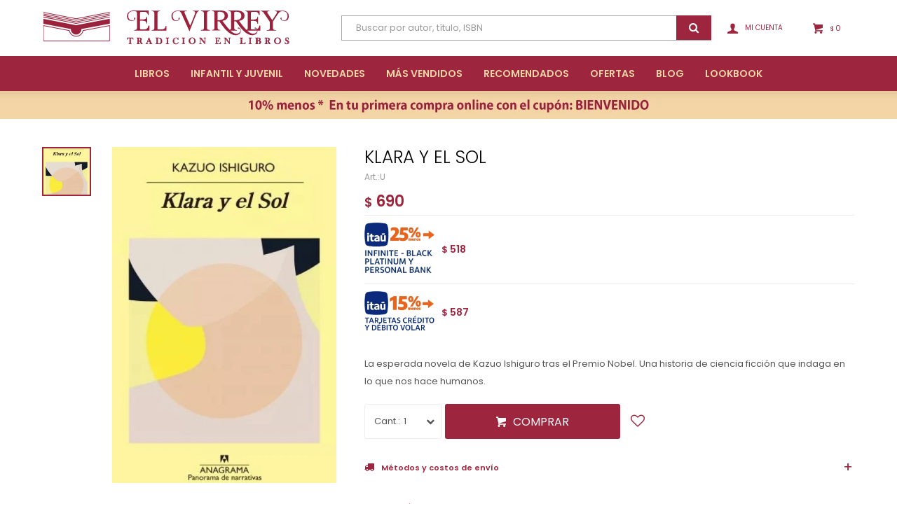

--- FILE ---
content_type: text/html; charset=utf-8
request_url: https://www.libreriaelvirrey.com.uy/catalogo/klara-y-el-sol_9788433980878_9788433980878
body_size: 10630
content:
 <!DOCTYPE html> <html lang="es" class="no-js"> <head itemscope itemtype="http://schema.org/WebSite"> <meta charset="utf-8" /> <script> const GOOGLE_MAPS_CHANNEL_ID = '38'; </script> <link rel='preconnect' href='https://f.fcdn.app' /> <link rel='preconnect' href='https://fonts.googleapis.com' /> <link rel='preconnect' href='https://www.facebook.com' /> <link rel='preconnect' href='https://www.google-analytics.com' /> <link rel="dns-prefetch" href="https://cdnjs.cloudflare.com" /> <title itemprop='name'>KLARA Y EL SOL — El Virrey</title> <meta name="description" content="La esperada novela de Kazuo Ishiguro tras el Premio Nobel. Una historia de ciencia ficción que indaga en lo que nos hace humanos." /> <meta name="keywords" content="" /> <link itemprop="url" rel="canonical" href="https://www.libreriaelvirrey.com.uy/catalogo/klara-y-el-sol_9788433980878_9788433980878" /> <meta property="og:title" content="KLARA Y EL SOL — El Virrey" /><meta property="og:description" content="La esperada novela de Kazuo Ishiguro tras el Premio Nobel. Una historia de ciencia ficción que indaga en lo que nos hace humanos." /><meta property="og:type" content="product" /><meta property="og:image" content="https://f.fcdn.app/imgs/9c5998/www.libreriaelvirrey.com.uy/lviruy/e257/webp/catalogo/9788433980878_9788433980878_1/460x690/klara-y-el-sol-klara-y-el-sol.jpg"/><meta property="og:url" content="https://www.libreriaelvirrey.com.uy/catalogo/klara-y-el-sol_9788433980878_9788433980878" /><meta property="og:site_name" content="El Virrey" /> <meta name='twitter:description' content='La esperada novela de Kazuo Ishiguro tras el Premio Nobel. Una historia de ciencia ficción que indaga en lo que nos hace humanos.' /> <meta name='twitter:image' content='https://f.fcdn.app/imgs/9c5998/www.libreriaelvirrey.com.uy/lviruy/e257/webp/catalogo/9788433980878_9788433980878_1/460x690/klara-y-el-sol-klara-y-el-sol.jpg' /> <meta name='twitter:url' content='https://www.libreriaelvirrey.com.uy/catalogo/klara-y-el-sol_9788433980878_9788433980878' /> <meta name='twitter:card' content='summary' /> <meta name='twitter:title' content='KLARA Y EL SOL — El Virrey' /> <script>document.getElementsByTagName('html')[0].setAttribute('class', 'js ' + ('ontouchstart' in window || navigator.msMaxTouchPoints ? 'is-touch' : 'no-touch'));</script> <script> var FN_TC = { M1 : 39.11, M2 : 1 }; </script> <meta id='viewportMetaTag' name="viewport" content="width=device-width, initial-scale=1.0, maximum-scale=1,user-scalable=no"> <link rel="shortcut icon" href="https://f.fcdn.app/assets/commerce/www.libreriaelvirrey.com.uy/0d18_4b61/public/web/favicon.ico" /> <link rel="apple-itouch-icon" href="https://f.fcdn.app/assets/commerce/www.libreriaelvirrey.com.uy/cf30_7193/public/web/favicon.png" /> <link rel="preconnect" href="https://fonts.googleapis.com"> <link rel="preconnect" href="https://fonts.gstatic.com" crossorigin> <link href="https://fonts.googleapis.com/css2?family=Lora&family=Poppins:wght@300;400;500;600&display=swap" rel="stylesheet"> <link href="https://f.fcdn.app/assets/commerce/www.libreriaelvirrey.com.uy/0000_5152/s.57242629563387467535111925536755.css" rel="stylesheet"/> <script src="https://f.fcdn.app/assets/commerce/www.libreriaelvirrey.com.uy/0000_5152/s.21469362822533834429519115248104.js"></script> <!--[if lt IE 9]> <script type="text/javascript" src="https://cdnjs.cloudflare.com/ajax/libs/html5shiv/3.7.3/html5shiv.js"></script> <![endif]--> <link rel="manifest" href="https://f.fcdn.app/assets/manifest.json" /> </head> <body id='pgCatalogoDetalle' class='headerMenuFullWidth footer1 headerSubMenuFade buscadorSearchField compraSlide compraLeft filtrosFixed fichaMobileFixedActions layout03'> <div id="pre"> <div id="wrapper"> <header id="header" role="banner"> <div class="cnt"> <div id="logo"><a href="/"><img src="https://f.fcdn.app/assets/commerce/www.libreriaelvirrey.com.uy/923d_83f2/public/web/img/logo.svg" alt="El Virrey" /></a></div> <nav id="menu" data-fn="fnMainMenu"> <ul class="lst main"> <li class="it libros"> <a href='https://www.libreriaelvirrey.com.uy/libros' target='_self' class="tit">Libros</a> <div class="subMenu"> <div class="cnt"> <ul> <li class="hdr arte-y-arquitectura"><a target="_self" href="https://www.libreriaelvirrey.com.uy/libros/arte-y-arquitectura" class="tit">Arte y Arquitectura</a> </li> <li class="hdr autoayuda-y-desarrollo-personal"><a target="_self" href="https://www.libreriaelvirrey.com.uy/libros/autoayuda-y-desarrollo-personal" class="tit">Autoayuda y Desarrollo personal</a> </li> <li class="hdr biografias"><a target="_self" href="https://www.libreriaelvirrey.com.uy/libros/biografias" class="tit">Biografías</a> </li> <li class="hdr cine-y-fotografia"><a target="_self" href="https://www.libreriaelvirrey.com.uy/libros/cine-y-fotografia" class="tit">Cine y Fotografía</a> </li> <li class="hdr clasicos"><a target="_self" href="https://www.libreriaelvirrey.com.uy/libros/clasicos" class="tit">Clásicos</a> </li> <li class="hdr libros-comics-y-mangas"><a target="_self" href="https://www.libreriaelvirrey.com.uy/libros-comics-y-mangas" class="tit">Cómics y Mangas</a> </li> <li class="hdr diseno-y-moda"><a target="_self" href="https://www.libreriaelvirrey.com.uy/libros/diseno-y-moda" class="tit">Diseño y Moda</a> </li> <li class="hdr educacion-y-crianza"><a target="_self" href="https://www.libreriaelvirrey.com.uy/libros/educacion-y-crianza" class="tit">Educación y crianza</a> </li> <li class="hdr gastronomia"><a target="_self" href="https://www.libreriaelvirrey.com.uy/libros/gastronomia" class="tit">Gastronomía</a> </li> <li class="hdr genero-y-diversidad"><a target="_self" href="https://www.libreriaelvirrey.com.uy/libros/ensayo/genero-y-diversidad" class="tit">LGBT y Género</a> </li> <li class="hdr libros-en-ingles"><a target="_self" href="https://www.libreriaelvirrey.com.uy/libros/libros-en-ingles" class="tit">Libros en Inglés</a> </li> <li class="hdr marketing"><a target="_self" href="https://www.libreriaelvirrey.com.uy/libros/marketing" class="tit">Marketing</a> </li> <li class="hdr musica"><a target="_self" href="https://www.libreriaelvirrey.com.uy/libros/musica" class="tit">Música</a> </li> <li class="hdr novela"><a target="_self" href="https://www.libreriaelvirrey.com.uy/libros/novela" class="tit">Novelas</a> <ul class="menuDesplegable-ul"> <li><a href="https://www.libreriaelvirrey.com.uy/libros/novela/novela-asiatica" target="_self">Novela asiática</a> </li> <li><a href="https://www.libreriaelvirrey.com.uy/libros/novela/novela-contemporanea" target="_self">Novela contemporánea</a> </li> <li><a href="https://www.libreriaelvirrey.com.uy/libros/novela/novela-de-terror" target="_self">Novela de terror</a> </li> <li><a href="https://www.libreriaelvirrey.com.uy/libros/novela/novela-erotica" target="_self">Novela erótica</a> </li> <li><a href="https://www.libreriaelvirrey.com.uy/libros/novela/novela-fantastica" target="_self">Novela fantástica</a> </li> <li><a href="https://www.libreriaelvirrey.com.uy/libros/novela/novela-historica" target="_self">Novela histórica</a> </li> <li><a href="https://www.libreriaelvirrey.com.uy/libros/novela/novela-latinoamericana" target="_self">Novela latinoamericana</a> </li> <li><a href="https://www.libreriaelvirrey.com.uy/libros/novela/novela-nacional" target="_self">Novela nacional</a> </li> <li><a href="https://www.libreriaelvirrey.com.uy/libros/novela/novela-policial-de-suspenso-y-th" target="_self">Policial, de suspenso y thriller</a> </li> <li><a href="https://www.libreriaelvirrey.com.uy/libros/novela/novela-romantica" target="_self">Novela romántica</a> </li> </ul> </li> <li class="hdr poesia"><a target="_self" href="https://www.libreriaelvirrey.com.uy/libros/poesia" class="tit">Poesía</a> </li> <li class="hdr libros-de-youtubers"><a target="_self" href="https://www.libreriaelvirrey.com.uy/libros/libros-de-youtubers" class="tit">Youtubers</a> </li> </ul> </div> </div> </li> <li class="it infantil-y-juvenil"> <a href='https://www.libreriaelvirrey.com.uy/infantil-y-juvenil' target='_self' class="tit">Infantil y Juvenil</a> <div class="subMenu"> <div class="cnt"> <ul> <li class="hdr libros-infantiles"><a target="_self" href="https://www.libreriaelvirrey.com.uy/infantil-y-juvenil/libros/libros-infantiles" class="tit">Libros Infantiles</a> <ul class="menuDesplegable-ul"> <li><a href="https://www.libreriaelvirrey.com.uy/infantil-y-juvenil/libros/libros-infantiles/libros-hasta-2-anos" target="_self">Libros hasta 2 años</a> </li> <li><a href="https://www.libreriaelvirrey.com.uy/infantil-y-juvenil/libros/libros-infantiles/libros-entre-3-y-5-anos" target="_self">Libros entre 3 y 5 años</a> </li> <li><a href="https://www.libreriaelvirrey.com.uy/infantil-y-juvenil/libros/libros-infantiles/primeros-lectores" target="_self">Primeros lectores</a> </li> <li><a href="https://www.libreriaelvirrey.com.uy/infantil-y-juvenil/libros/libros-infantiles/de-7-a-10-anos" target="_self">De 7 a 10 años</a> </li> <li><a href="https://www.libreriaelvirrey.com.uy/infantil-y-juvenil/libros/libros-infantiles/de-10-a-13-anos" target="_self">De 10 a 13 años</a> </li> </ul> </li> <li class="hdr libros-juveniles"><a target="_self" href="https://www.libreriaelvirrey.com.uy/infantil-y-juvenil/libros/libros-juveniles" class="tit">Libros juveniles</a> </li> </ul> </div> </div> </li> <li class="it novedades"> <a href='https://www.libreriaelvirrey.com.uy/novedades' target='_self' class="tit">Novedades</a> </li> <li class="it "> <a href='https://lviruy.fenicio.com.uy/catalogo?grp=4' target='_self' class="tit">Más Vendidos</a> </li> <li class="it "> <a href='https://lviruy.fenicio.com.uy/catalogo?grp=5' target='_self' class="tit">Recomendados</a> </li> <li class="it ofertas"> <a href='https://www.libreriaelvirrey.com.uy/ofertas' target='_self' class="tit">Ofertas</a> </li> <li class="it "> <a href='https://www.libreriaelvirrey.com.uy/blog' target='_blank' class="tit">Blog</a> </li> <li class="it "> <a href='https://www.libreriaelvirrey.com.uy/lookbooks' target='_self' class="tit">Lookbook</a> </li> </ul> </nav> <div class="toolsItem frmBusqueda" data-version='1'> <button type="button" class="btnItem btnMostrarBuscador"> <span class="ico"></span> <span class="txt"></span> </button> <form action="/catalogo"> <div class="cnt"> <span class="btnCerrar"> <span class="ico"></span> <span class="txt"></span> </span> <label class="lbl"> <b>Buscar productos</b> <input maxlength="48" required="" autocomplete="off" type="search" name="q" placeholder="Buscar productos..." /> </label> <button class="btnBuscar" type="submit"> <span class="ico"></span> <span class="txt"></span> </button> </div> </form> </div> <div class="toolsItem accesoMiCuentaCnt" data-logged="off" data-version='1'> <a href="/mi-cuenta" class="btnItem btnMiCuenta"> <span class="ico"></span> <span class="txt"></span> <span class="usuario"> <span class="nombre"></span> <span class="apellido"></span> </span> </a> <div class="miCuentaMenu"> <ul class="lst"> <li class="it"><a href='/mi-cuenta/mis-datos' class="tit" >Mis datos</a></li> <li class="it"><a href='/mi-cuenta/direcciones' class="tit" >Mis direcciones</a></li> <li class="it"><a href='/mi-cuenta/compras' class="tit" >Mis compras</a></li> <li class="it"><a href='/mi-cuenta/wish-list' class="tit" >Wish List</a></li> <li class="it itSalir"><a href='/salir' class="tit" >Salir</a></li> </ul> </div> </div> <div id="miCompra" data-show="off" data-fn="fnMiCompra" class="toolsItem" data-version="1"> </div> <div id="infoTop"><span class="tel">2606 05 87</span> <span class="info">Lunes a Sábados de 10:00 a 20:00 hs</span></div> <a id="btnMainMenuMobile" href="javascript:mainMenuMobile.show();"><span class="ico">&#59421;</span><span class="txt">Menú</span></a> </div> </header> <!-- end:header --> <div data-id="13" data-area="Top" class="banner"><picture><source media="(min-width: 1280px)" srcset="//f.fcdn.app/imgs/e2dd24/www.libreriaelvirrey.com.uy/lviruy/728c/webp/recursos/19/1920x40/1.jpg" width='1920' height='40' ><source media="(max-width: 1279px) and (min-width: 1024px)" srcset="//f.fcdn.app/imgs/c0011e/www.libreriaelvirrey.com.uy/lviruy/bb32/webp/recursos/89/1280x40/2.jpg" width='1280' height='40' ><source media="(max-width: 640px) AND (orientation: portrait)" srcset="//f.fcdn.app/imgs/1f8ce1/www.libreriaelvirrey.com.uy/lviruy/4b65/webp/recursos/55/640x40/4.jpg" width='640' height='40' ><source media="(max-width: 1023px)" srcset="//f.fcdn.app/imgs/d28865/www.libreriaelvirrey.com.uy/lviruy/0fa1/webp/recursos/90/1024x40/3.jpg" width='1024' height='40' ><img src="//f.fcdn.app/imgs/e2dd24/www.libreriaelvirrey.com.uy/lviruy/728c/webp/recursos/19/1920x40/1.jpg" alt="PRIMERA COMPRA 10% OFF" width='1920' height='40' ></picture></div> <div id="central"> <section id="main" role="main"> <div id="fichaProducto" class="" data-tit="KLARA Y EL SOL" data-totImagenes="1" data-agotado="off"> <div class="cnt"> <div class="imagenProducto"> <div class="zoom"> <a class="img" href="//f.fcdn.app/imgs/5b13e9/www.libreriaelvirrey.com.uy/lviruy/e257/webp/catalogo/9788433980878_9788433980878_1/2000-2000/klara-y-el-sol-klara-y-el-sol.jpg"> <img loading='lazy' src='//f.fcdn.app/imgs/9c5998/www.libreriaelvirrey.com.uy/lviruy/e257/webp/catalogo/9788433980878_9788433980878_1/460x690/klara-y-el-sol-klara-y-el-sol.jpg' alt='KLARA Y EL SOL KLARA Y EL SOL' width='460' height='690' /> </a> </div> <div class="cocardas"></div><div class="imagenesArticulo"> <div class="cnt"> <div class="it"><img loading='lazy' data-src-g="//f.fcdn.app/imgs/458393/www.libreriaelvirrey.com.uy/lviruy/e257/webp/catalogo/9788433980878_9788433980878_1/1920-1200/klara-y-el-sol-klara-y-el-sol.jpg" src='//f.fcdn.app/imgs/9c5998/www.libreriaelvirrey.com.uy/lviruy/e257/webp/catalogo/9788433980878_9788433980878_1/460x690/klara-y-el-sol-klara-y-el-sol.jpg' alt='KLARA Y EL SOL KLARA Y EL SOL' width='460' height='690' /></div> </div> </div> </div> <ul class="lst lstThumbs"> <li class="it"> <a target="_blank" data-standard="//f.fcdn.app/imgs/9c5998/www.libreriaelvirrey.com.uy/lviruy/e257/webp/catalogo/9788433980878_9788433980878_1/460x690/klara-y-el-sol-klara-y-el-sol.jpg" href="//f.fcdn.app/imgs/5b13e9/www.libreriaelvirrey.com.uy/lviruy/e257/webp/catalogo/9788433980878_9788433980878_1/2000-2000/klara-y-el-sol-klara-y-el-sol.jpg"><img loading='lazy' src='//f.fcdn.app/imgs/f327f2/www.libreriaelvirrey.com.uy/lviruy/e257/webp/catalogo/9788433980878_9788433980878_1/460x460/klara-y-el-sol-klara-y-el-sol.jpg' alt='KLARA Y EL SOL KLARA Y EL SOL' width='460' height='460' /></a> </li> </ul> <div id="imgsMobile" data-fn="fnGaleriaProducto"> <div class="imagenesArticulo"> <div class="cnt"> <div class="it"><img loading='lazy' data-src-g="//f.fcdn.app/imgs/458393/www.libreriaelvirrey.com.uy/lviruy/e257/webp/catalogo/9788433980878_9788433980878_1/1920-1200/klara-y-el-sol-klara-y-el-sol.jpg" src='//f.fcdn.app/imgs/9c5998/www.libreriaelvirrey.com.uy/lviruy/e257/webp/catalogo/9788433980878_9788433980878_1/460x690/klara-y-el-sol-klara-y-el-sol.jpg' alt='KLARA Y EL SOL KLARA Y EL SOL' width='460' height='690' /></div> </div> </div> </div> <div class="hdr"> <h1 class="tit">KLARA Y EL SOL</h1> <div class="cod">U</div> </div> <div class="preciosWrapper"> <div class="precios"> <strong class="precio venta"><span class="sim">$</span> <span class="monto">690</span></strong> </div><div class="descuentosMDP"><div class='desc_2'> <span class='img' title='PROMO 25% Itau Vip'><img loading='lazy' src='//f.fcdn.app/imgs/1138ad/www.libreriaelvirrey.com.uy/lviruy/72a0/webp/descuentos/148/0x0/este1.jpg' alt='PROMO 25% Itau Vip' /></span> <span class="precio"><span class="sim">$</span> <span class="monto">518</span></span></div><div class='desc_1'> <span class='img' title='PROMO 15% tarjetas Itaú'><img loading='lazy' src='//f.fcdn.app/imgs/819ffd/www.libreriaelvirrey.com.uy/lviruy/adc0/webp/descuentos/117/0x0/qwe.jpg' alt='PROMO 15% tarjetas Itaú' /></span> <span class="precio"><span class="sim">$</span> <span class="monto">587</span></span></div></div> </div> <div class="desc"> <p>La esperada novela de Kazuo Ishiguro tras el Premio Nobel. Una historia de ciencia ficción que indaga en lo que nos hace humanos.</p> </div> <div style="display: none;" id="_jsonDataFicha_"> {"sku":{"fen":"1:9788433980878:9788433980878:U:1","com":"9788433980878::U"},"producto":{"codigo":"9788433980878","nombre":"KLARA Y EL SOL","categoria":"Libros > Novela > Novela contempor\u00e1nea","marca":"El Virrey"},"variante":{"codigo":"9788433980878","codigoCompleto":"97884339808789788433980878","nombre":"KLARA Y EL SOL","nombreCompleto":"KLARA Y EL SOL","img":{"u":"\/\/f.fcdn.app\/imgs\/43e7a9\/www.libreriaelvirrey.com.uy\/lviruy\/e257\/webp\/catalogo\/9788433980878_9788433980878_1\/1024-1024\/klara-y-el-sol-klara-y-el-sol.jpg"},"url":"https:\/\/www.libreriaelvirrey.com.uy\/catalogo\/klara-y-el-sol_9788433980878_9788433980878","tieneStock":true,"ordenVariante":"999"},"nomPresentacion":"Talle \u00fanico","nombre":"KLARA Y EL SOL","nombreCompleto":"KLARA Y EL SOL","precioMonto":690,"moneda":{"nom":"M1","nro":858,"cod":"UYU","sim":"$"},"sale":false,"outlet":false,"nuevo":false,"carac":[]} </div> <form id="frmComprarArticulo" class="frmComprar" action="/mi-compra?o=agregar" method="post"> <div class="cnt"> <input type="hidden" name="sku" value="1:9788433980878:9788433980878:U:1" /> <div id="mainActions"> <span class="btnWishlist" data-fn="fnEditWishList" data-cod-producto="9788433980878" data-cod-variante="9788433980878"> </span> <select required name="qty" class="custom"> <option>1</option> <option>2</option> <option>3</option> <option>4</option> <option>5</option> <option>6</option> <option>7</option> <option>8</option> <option>9</option> <option>10</option> </select> <button id="btnComprar" type="submit" class="btn btn01">Comprar</button> </div> </div> </form> <div id="infoEnvio" class="blk" data-fn="fnAmpliarInfoEnvio"> <div class="hdr"> <strong class="tit">Métodos y costos de envío</strong> </div> <div class="cnt"> <ul> <li> <strong>PedidosYa Express- Máx 4hs - Montevideo:</strong><br> Costo normal: $ 250. </li> <li> <strong>Envíos en 48hs - Montevideo y Canelones:</strong><br> Envío sin costo en compras mayores a $ 1.000 | Costo normal: $ 190. </li> <li> <strong>UES Interior:</strong><br> Envío sin costo en compras mayores a $ 3.000 | Costo normal: $ 270. </li> </ul> </div> </div> <div id="blkCaracteristicas" class="blk"> <div class="hdr"> <div class="tit">Características</div> </div> <div class="cnt"> <div class="lst lstCaracteristicas"><div class="it" data-codigo="editorial"> <span class="tit">Editorial</span> <span class="val">ANAGRAMA</span></div><div class="it" data-codigo="autor"> <span class="tit">Autor</span> <span class="val">ISHIGURO KAZUO</span></div></div> </div> </div> <!-- <div class="blkCompartir"> <a class="btnFacebook" title="Compartir en Facebook" target="_blank" href="http://www.facebook.com/share.php?u=https://www.libreriaelvirrey.com.uy/catalogo/klara-y-el-sol_9788433980878_9788433980878"><span class="ico">&#59392;</span><span class="txt">Facebook</span></a> <a class="btnTwitter" title="Compartir en Twitter" target="_blank" href="https://twitter.com/intent/tweet?url=https%3A%2F%2Fwww.libreriaelvirrey.com.uy%2Fcatalogo%2Fklara-y-el-sol_9788433980878_9788433980878&text=Me%20gust%C3%B3%20el%20producto%20KLARA%20Y%20EL%20SOL&via=EL__VIRREY"><span class="ico">&#59393;</span><span class="txt">Twitter</span></a> <a class="btnPinterest" title="Compartir en Pinterest" target="_blank" href="http://pinterest.com/pin/create/bookmarklet/?media=http://f.fcdn.app/imgs/e72752/www.libreriaelvirrey.com.uy/lviruy/e257/webp/catalogo/9788433980878_9788433980878_1/460_690/klara-y-el-sol-klara-y-el-sol.jpg&url=https://www.libreriaelvirrey.com.uy/catalogo/klara-y-el-sol_9788433980878_9788433980878&is_video=false&description=KLARA+Y+EL+SOL"><span class="ico">&#59395;</span><span class="txt">Pinterest</span></a> <a class="btnWhatsapp" title="Compartir en Whatsapp" target="_blank" href="whatsapp://send?text=Me+gust%C3%B3+el+producto+https%3A%2F%2Fwww.libreriaelvirrey.com.uy%2Fcatalogo%2Fklara-y-el-sol_9788433980878_9788433980878" data-action="share/whatsapp/share"><span class="ico">&#59398;</span><span class="txt">Whatsapp</span></a> </div> --> </div> <div class="tabs blkDetalle" data-fn="fnCrearTabs"> <div class="it"> <span class="tit">Descripción</span> <div class="cnt"> <div class="text"> <p id="isPasted">Klara es una AA, una Amiga Artificial, especializada en el cuidado de ni&ntilde;os. Pasa sus d&iacute;as en una tienda, esperando a que alguien la adquiera y se la lleve a una casa, un hogar. Mientras espera, contempla el exterior desde el escaparate. Observa a los transe&uacute;ntes, sus actitudes, sus gestos, su modo de caminar, y es testigo de algunos episodios que no acaba de entender, como una extra&ntilde;a pelea entre dos taxistas. Klara es una AA singular, es m&aacute;s observadora y m&aacute;s dada a hacerse preguntas que la mayor&iacute;a de sus cong&eacute;neres. Y, como sus compa&ntilde;eros, necesita del Sol para alimentarse, para cargarse de energ&iacute;a...</p><p>&iquest;Qu&eacute; le espera en el mundo exterior cuando salga de la tienda y se vaya a vivir con una familia? &iquest;Comprende bien los comportamientos, los repentinos cambios de humor, las emociones, los sentimientos de los humanos?</p><p>Esta es la primera novela de Kazuo Ishiguro tras ser galardonado con el Premio Nobel. En ella vuelve a jugar con la ciencia ficci&oacute;n, como ya hizo en&nbsp;Nunca me abandones,&nbsp;y nos regala una deslumbrante par&aacute;bola sobre nuestro mundo, como tambi&eacute;n ofreci&oacute; en&nbsp;El gigante enterrado.&nbsp;Emergen en estas p&aacute;ginas su m&aacute;s que probada potencia fabuladora, la exquisitez de su prosa rebosante de matices y esa capacidad &uacute;nica para explorar la esencia del ser humano y lanzar preguntas turbadoras: &iquest;qu&eacute; es lo que nos define como personas? &iquest;Cu&aacute;l es nuestro papel en el mundo? &iquest;Qu&eacute; es el amor?...</p><p>Narrada por la curiosa e inquisitiva Klara, un ser artificial que se hace preguntas muy humanas, la novela es un deslumbrante tour de force en el que Ishiguro vuelve a emocionarnos y a abordar temas de calado que pocos narradores contempor&aacute;neos osan afrontar.</p> </div> </div> </div> </div> <div class="nav" id="blkProductosRelacionados" data-fn="fnSwiperSlider" data-breakpoints-slides='[2,4,5]' data-breakpoints-spacing='[10,15,20]'> <div class="swiper blkProductos"> <div class="hdr"> <div class="tit">Productos que te pueden interesar</div> </div> <div class="cnt"> <div class='articleList aListProductos ' data-tot='6' data-totAbs='0' data-cargarVariantes='0'><div class='it' data-disp='1' data-codProd='9788466364294' data-codVar='9788466364294' data-im='//f.fcdn.app/assets/nd.png'><div class='cnt'><a class="img" href="https://www.libreriaelvirrey.com.uy/catalogo/requiem-por-una-mujer_9788466364294_9788466364294" title="REQUIEM POR UNA MUJER"> <div class="cocardas"></div> <img loading='lazy' src='//f.fcdn.app/assets/nd.png' alt='REQUIEM POR UNA MUJER REQUIEM POR UNA MUJER' width='460' height='690' /> </a> <div class="info"> <a class="tit" href="https://www.libreriaelvirrey.com.uy/catalogo/requiem-por-una-mujer_9788466364294_9788466364294" title="REQUIEM POR UNA MUJER">REQUIEM POR UNA MUJER</a> <div class="precios"> <strong class="precio venta"><span class="sim">$</span> <span class="monto">690</span></strong> </div> <div class="descuentosMDP"><div class='desc_2'> <span class='img' title='PROMO 25% Itau Vip'><img loading='lazy' src='//f.fcdn.app/imgs/1138ad/www.libreriaelvirrey.com.uy/lviruy/72a0/webp/descuentos/148/0x0/este1.jpg' alt='PROMO 25% Itau Vip' /></span> <span class="precio"><span class="sim">$</span> <span class="monto">518</span></span></div><div class='desc_1'> <span class='img' title='PROMO 15% tarjetas Itaú'><img loading='lazy' src='//f.fcdn.app/imgs/819ffd/www.libreriaelvirrey.com.uy/lviruy/adc0/webp/descuentos/117/0x0/qwe.jpg' alt='PROMO 15% tarjetas Itaú' /></span> <span class="precio"><span class="sim">$</span> <span class="monto">587</span></span></div></div> <!--<button class="btn btn01 btnComprar" onclick="miCompra.agregarArticulo('1:9788466364294:9788466364294:U:1',1)" data-sku="1:9788466364294:9788466364294:U:1"><span></span></button>--> <div class="variantes"></div> <!--<div class="marca">El Virrey</div>--> <!--<div class="desc">REQUIEM POR UNA MUJER</div>--> </div><input type="hidden" class="json" style="display:none" value="{&quot;sku&quot;:{&quot;fen&quot;:&quot;1:9788466364294:9788466364294:U:1&quot;,&quot;com&quot;:&quot;9788466364294::U&quot;},&quot;producto&quot;:{&quot;codigo&quot;:&quot;9788466364294&quot;,&quot;nombre&quot;:&quot;REQUIEM POR UNA MUJER&quot;,&quot;categoria&quot;:&quot;Libros &gt; Novela &gt; Novela contempor\u00e1nea&quot;,&quot;marca&quot;:&quot;El Virrey&quot;},&quot;variante&quot;:{&quot;codigo&quot;:&quot;9788466364294&quot;,&quot;codigoCompleto&quot;:&quot;97884663642949788466364294&quot;,&quot;nombre&quot;:&quot;REQUIEM POR UNA MUJER&quot;,&quot;nombreCompleto&quot;:&quot;REQUIEM POR UNA MUJER&quot;,&quot;img&quot;:{&quot;u&quot;:&quot;\/\/f.fcdn.app\/assets\/nd.png&quot;},&quot;url&quot;:&quot;https:\/\/www.libreriaelvirrey.com.uy\/catalogo\/requiem-por-una-mujer_9788466364294_9788466364294&quot;,&quot;tieneStock&quot;:false,&quot;ordenVariante&quot;:&quot;999&quot;},&quot;nomPresentacion&quot;:&quot;Talle \u00fanico&quot;,&quot;nombre&quot;:&quot;REQUIEM POR UNA MUJER&quot;,&quot;nombreCompleto&quot;:&quot;REQUIEM POR UNA MUJER&quot;,&quot;precioMonto&quot;:690,&quot;moneda&quot;:{&quot;nom&quot;:&quot;M1&quot;,&quot;nro&quot;:858,&quot;cod&quot;:&quot;UYU&quot;,&quot;sim&quot;:&quot;$&quot;},&quot;sale&quot;:false,&quot;outlet&quot;:false,&quot;nuevo&quot;:false}" /></div></div><div class='it' data-disp='1' data-codProd='9788466355445' data-codVar='9788466355445' data-im='//f.fcdn.app/assets/nd.png'><div class='cnt'><a class="img" href="https://www.libreriaelvirrey.com.uy/catalogo/tiempos-recios_9788466355445_9788466355445" title="TIEMPOS RECIOS"> <div class="cocardas"></div> <img loading='lazy' src='//f.fcdn.app/assets/nd.png' alt='TIEMPOS RECIOS TIEMPOS RECIOS' width='460' height='690' /> </a> <div class="info"> <a class="tit" href="https://www.libreriaelvirrey.com.uy/catalogo/tiempos-recios_9788466355445_9788466355445" title="TIEMPOS RECIOS">TIEMPOS RECIOS</a> <div class="precios"> <strong class="precio venta"><span class="sim">$</span> <span class="monto">690</span></strong> </div> <div class="descuentosMDP"><div class='desc_2'> <span class='img' title='PROMO 25% Itau Vip'><img loading='lazy' src='//f.fcdn.app/imgs/1138ad/www.libreriaelvirrey.com.uy/lviruy/72a0/webp/descuentos/148/0x0/este1.jpg' alt='PROMO 25% Itau Vip' /></span> <span class="precio"><span class="sim">$</span> <span class="monto">518</span></span></div><div class='desc_1'> <span class='img' title='PROMO 15% tarjetas Itaú'><img loading='lazy' src='//f.fcdn.app/imgs/819ffd/www.libreriaelvirrey.com.uy/lviruy/adc0/webp/descuentos/117/0x0/qwe.jpg' alt='PROMO 15% tarjetas Itaú' /></span> <span class="precio"><span class="sim">$</span> <span class="monto">587</span></span></div></div> <!--<button class="btn btn01 btnComprar" onclick="miCompra.agregarArticulo('1:9788466355445:9788466355445:U:1',1)" data-sku="1:9788466355445:9788466355445:U:1"><span></span></button>--> <div class="variantes"></div> <!--<div class="marca">El Virrey</div>--> <!--<div class="desc">TIEMPOS RECIOS</div>--> </div><input type="hidden" class="json" style="display:none" value="{&quot;sku&quot;:{&quot;fen&quot;:&quot;1:9788466355445:9788466355445:U:1&quot;,&quot;com&quot;:&quot;9788466355445::U&quot;},&quot;producto&quot;:{&quot;codigo&quot;:&quot;9788466355445&quot;,&quot;nombre&quot;:&quot;TIEMPOS RECIOS&quot;,&quot;categoria&quot;:&quot;Libros &gt; Novela &gt; Novela contempor\u00e1nea&quot;,&quot;marca&quot;:&quot;El Virrey&quot;},&quot;variante&quot;:{&quot;codigo&quot;:&quot;9788466355445&quot;,&quot;codigoCompleto&quot;:&quot;97884663554459788466355445&quot;,&quot;nombre&quot;:&quot;TIEMPOS RECIOS&quot;,&quot;nombreCompleto&quot;:&quot;TIEMPOS RECIOS&quot;,&quot;img&quot;:{&quot;u&quot;:&quot;\/\/f.fcdn.app\/assets\/nd.png&quot;},&quot;url&quot;:&quot;https:\/\/www.libreriaelvirrey.com.uy\/catalogo\/tiempos-recios_9788466355445_9788466355445&quot;,&quot;tieneStock&quot;:false,&quot;ordenVariante&quot;:&quot;999&quot;},&quot;nomPresentacion&quot;:&quot;Talle \u00fanico&quot;,&quot;nombre&quot;:&quot;TIEMPOS RECIOS&quot;,&quot;nombreCompleto&quot;:&quot;TIEMPOS RECIOS&quot;,&quot;precioMonto&quot;:690,&quot;moneda&quot;:{&quot;nom&quot;:&quot;M1&quot;,&quot;nro&quot;:858,&quot;cod&quot;:&quot;UYU&quot;,&quot;sim&quot;:&quot;$&quot;},&quot;sale&quot;:false,&quot;outlet&quot;:false,&quot;nuevo&quot;:false}" /></div></div><div class='it' data-disp='1' data-codProd='9788433926463' data-codVar='9788433926463' data-im='//f.fcdn.app/assets/nd.png'><div class='cnt'><a class="img" href="https://www.libreriaelvirrey.com.uy/catalogo/el-reino_9788433926463_9788433926463" title="EL REINO"> <div class="cocardas"></div> <img loading='lazy' src='//f.fcdn.app/imgs/0f6bf1/www.libreriaelvirrey.com.uy/lviruy/c5a8/webp/catalogo/9788433926463_9788433926463_1/460x690/el-reino-el-reino.jpg' alt='EL REINO EL REINO' width='460' height='690' /> </a> <div class="info"> <a class="tit" href="https://www.libreriaelvirrey.com.uy/catalogo/el-reino_9788433926463_9788433926463" title="EL REINO">EL REINO</a> <div class="precios"> <strong class="precio venta"><span class="sim">$</span> <span class="monto">690</span></strong> </div> <div class="descuentosMDP"><div class='desc_2'> <span class='img' title='PROMO 25% Itau Vip'><img loading='lazy' src='//f.fcdn.app/imgs/1138ad/www.libreriaelvirrey.com.uy/lviruy/72a0/webp/descuentos/148/0x0/este1.jpg' alt='PROMO 25% Itau Vip' /></span> <span class="precio"><span class="sim">$</span> <span class="monto">518</span></span></div><div class='desc_1'> <span class='img' title='PROMO 15% tarjetas Itaú'><img loading='lazy' src='//f.fcdn.app/imgs/819ffd/www.libreriaelvirrey.com.uy/lviruy/adc0/webp/descuentos/117/0x0/qwe.jpg' alt='PROMO 15% tarjetas Itaú' /></span> <span class="precio"><span class="sim">$</span> <span class="monto">587</span></span></div></div> <!--<button class="btn btn01 btnComprar" onclick="miCompra.agregarArticulo('1:9788433926463:9788433926463:U:1',1)" data-sku="1:9788433926463:9788433926463:U:1"><span></span></button>--> <div class="variantes"></div> <!--<div class="marca">El Virrey</div>--> <!--<div class="desc">REINO, EL</div>--> </div><input type="hidden" class="json" style="display:none" value="{&quot;sku&quot;:{&quot;fen&quot;:&quot;1:9788433926463:9788433926463:U:1&quot;,&quot;com&quot;:&quot;9788433926463::U&quot;},&quot;producto&quot;:{&quot;codigo&quot;:&quot;9788433926463&quot;,&quot;nombre&quot;:&quot;EL REINO&quot;,&quot;categoria&quot;:&quot;Libros &gt; Novela &gt; Novela contempor\u00e1nea&quot;,&quot;marca&quot;:&quot;El Virrey&quot;},&quot;variante&quot;:{&quot;codigo&quot;:&quot;9788433926463&quot;,&quot;codigoCompleto&quot;:&quot;97884339264639788433926463&quot;,&quot;nombre&quot;:&quot;EL REINO&quot;,&quot;nombreCompleto&quot;:&quot;EL REINO&quot;,&quot;img&quot;:{&quot;u&quot;:&quot;\/\/f.fcdn.app\/imgs\/0be553\/www.libreriaelvirrey.com.uy\/lviruy\/c5a8\/webp\/catalogo\/9788433926463_9788433926463_1\/1024-1024\/el-reino-el-reino.jpg&quot;},&quot;url&quot;:&quot;https:\/\/www.libreriaelvirrey.com.uy\/catalogo\/el-reino_9788433926463_9788433926463&quot;,&quot;tieneStock&quot;:false,&quot;ordenVariante&quot;:&quot;999&quot;},&quot;nomPresentacion&quot;:&quot;Talle \u00fanico&quot;,&quot;nombre&quot;:&quot;EL REINO&quot;,&quot;nombreCompleto&quot;:&quot;EL REINO&quot;,&quot;precioMonto&quot;:690,&quot;moneda&quot;:{&quot;nom&quot;:&quot;M1&quot;,&quot;nro&quot;:858,&quot;cod&quot;:&quot;UYU&quot;,&quot;sim&quot;:&quot;$&quot;},&quot;sale&quot;:false,&quot;outlet&quot;:false,&quot;nuevo&quot;:false}" /></div></div><div class='it' data-disp='1' data-codProd='9789875809055' data-codVar='9789875809055' data-im='//f.fcdn.app/assets/nd.png'><div class='cnt'><a class="img" href="https://www.libreriaelvirrey.com.uy/catalogo/la-vida-interior-de-martin-frost_9789875809055_9789875809055" title="LA VIDA INTERIOR DE MARTIN FROST"> <div class="cocardas"></div> <img loading='lazy' src='//f.fcdn.app/imgs/9558d6/www.libreriaelvirrey.com.uy/lviruy/2c34/webp/catalogo/9789875809055_9789875809055_1/460x690/la-vida-interior-de-martin-frost-la-vida-interior-de-martin-frost.jpg' alt='LA VIDA INTERIOR DE MARTIN FROST LA VIDA INTERIOR DE MARTIN FROST' width='460' height='690' /> </a> <div class="info"> <a class="tit" href="https://www.libreriaelvirrey.com.uy/catalogo/la-vida-interior-de-martin-frost_9789875809055_9789875809055" title="LA VIDA INTERIOR DE MARTIN FROST">LA VIDA INTERIOR DE MARTIN FROST</a> <div class="precios"> <strong class="precio venta"><span class="sim">$</span> <span class="monto">720</span></strong> </div> <div class="descuentosMDP"><div class='desc_2'> <span class='img' title='PROMO 25% Itau Vip'><img loading='lazy' src='//f.fcdn.app/imgs/1138ad/www.libreriaelvirrey.com.uy/lviruy/72a0/webp/descuentos/148/0x0/este1.jpg' alt='PROMO 25% Itau Vip' /></span> <span class="precio"><span class="sim">$</span> <span class="monto">540</span></span></div><div class='desc_1'> <span class='img' title='PROMO 15% tarjetas Itaú'><img loading='lazy' src='//f.fcdn.app/imgs/819ffd/www.libreriaelvirrey.com.uy/lviruy/adc0/webp/descuentos/117/0x0/qwe.jpg' alt='PROMO 15% tarjetas Itaú' /></span> <span class="precio"><span class="sim">$</span> <span class="monto">612</span></span></div></div> <!--<button class="btn btn01 btnComprar" onclick="miCompra.agregarArticulo('1:9789875809055:9789875809055:U:1',1)" data-sku="1:9789875809055:9789875809055:U:1"><span></span></button>--> <div class="variantes"></div> <!--<div class="marca">El Virrey</div>--> <!--<div class="desc"></div>--> </div><input type="hidden" class="json" style="display:none" value="{&quot;sku&quot;:{&quot;fen&quot;:&quot;1:9789875809055:9789875809055:U:1&quot;,&quot;com&quot;:&quot;9789875809055::U&quot;},&quot;producto&quot;:{&quot;codigo&quot;:&quot;9789875809055&quot;,&quot;nombre&quot;:&quot;LA VIDA INTERIOR DE MARTIN FROST&quot;,&quot;categoria&quot;:&quot;Libros &gt; Novela &gt; Novela contempor\u00e1nea&quot;,&quot;marca&quot;:&quot;El Virrey&quot;},&quot;variante&quot;:{&quot;codigo&quot;:&quot;9789875809055&quot;,&quot;codigoCompleto&quot;:&quot;97898758090559789875809055&quot;,&quot;nombre&quot;:&quot;LA VIDA INTERIOR DE MARTIN FROST&quot;,&quot;nombreCompleto&quot;:&quot;LA VIDA INTERIOR DE MARTIN FROST&quot;,&quot;img&quot;:{&quot;u&quot;:&quot;\/\/f.fcdn.app\/imgs\/38bf2c\/www.libreriaelvirrey.com.uy\/lviruy\/2c34\/webp\/catalogo\/9789875809055_9789875809055_1\/1024-1024\/la-vida-interior-de-martin-frost-la-vida-interior-de-martin-frost.jpg&quot;},&quot;url&quot;:&quot;https:\/\/www.libreriaelvirrey.com.uy\/catalogo\/la-vida-interior-de-martin-frost_9789875809055_9789875809055&quot;,&quot;tieneStock&quot;:false,&quot;ordenVariante&quot;:&quot;999&quot;},&quot;nomPresentacion&quot;:&quot;Talle \u00fanico&quot;,&quot;nombre&quot;:&quot;LA VIDA INTERIOR DE MARTIN FROST&quot;,&quot;nombreCompleto&quot;:&quot;LA VIDA INTERIOR DE MARTIN FROST&quot;,&quot;precioMonto&quot;:720,&quot;moneda&quot;:{&quot;nom&quot;:&quot;M1&quot;,&quot;nro&quot;:858,&quot;cod&quot;:&quot;UYU&quot;,&quot;sim&quot;:&quot;$&quot;},&quot;sale&quot;:false,&quot;outlet&quot;:false,&quot;nuevo&quot;:false}" /></div></div><div class='it' data-disp='1' data-codProd='9789876707725' data-codVar='9789876707725' data-im='//f.fcdn.app/assets/nd.png'><div class='cnt'><a class="img" href="https://www.libreriaelvirrey.com.uy/catalogo/la-muerte-del-comendador-1_9789876707725_9789876707725" title="LA MUERTE DEL COMENDADOR (1)"> <div class="cocardas"></div> <img loading='lazy' src='//f.fcdn.app/imgs/b952cc/www.libreriaelvirrey.com.uy/lviruy/33fa/webp/catalogo/9789876707725_9789876707725_1/460x690/la-muerte-del-comendador-1-la-muerte-del-comendador-1.jpg' alt='LA MUERTE DEL COMENDADOR (1) LA MUERTE DEL COMENDADOR (1)' width='460' height='690' /> </a> <div class="info"> <a class="tit" href="https://www.libreriaelvirrey.com.uy/catalogo/la-muerte-del-comendador-1_9789876707725_9789876707725" title="LA MUERTE DEL COMENDADOR (1)">LA MUERTE DEL COMENDADOR (1)</a> <div class="precios"> <strong class="precio venta"><span class="sim">$</span> <span class="monto">720</span></strong> </div> <div class="descuentosMDP"><div class='desc_2'> <span class='img' title='PROMO 25% Itau Vip'><img loading='lazy' src='//f.fcdn.app/imgs/1138ad/www.libreriaelvirrey.com.uy/lviruy/72a0/webp/descuentos/148/0x0/este1.jpg' alt='PROMO 25% Itau Vip' /></span> <span class="precio"><span class="sim">$</span> <span class="monto">540</span></span></div><div class='desc_1'> <span class='img' title='PROMO 15% tarjetas Itaú'><img loading='lazy' src='//f.fcdn.app/imgs/819ffd/www.libreriaelvirrey.com.uy/lviruy/adc0/webp/descuentos/117/0x0/qwe.jpg' alt='PROMO 15% tarjetas Itaú' /></span> <span class="precio"><span class="sim">$</span> <span class="monto">612</span></span></div></div> <!--<button class="btn btn01 btnComprar" onclick="miCompra.agregarArticulo('1:9789876707725:9789876707725:U:1',1)" data-sku="1:9789876707725:9789876707725:U:1"><span></span></button>--> <div class="variantes"></div> <!--<div class="marca">El Virrey</div>--> <!--<div class="desc">Únicamente en soledad, cuando el futuro es incierto, empieza el verdadero viaje. La esperada y adictiva nueva novela de Haruki Murakami.</div>--> </div><input type="hidden" class="json" style="display:none" value="{&quot;sku&quot;:{&quot;fen&quot;:&quot;1:9789876707725:9789876707725:U:1&quot;,&quot;com&quot;:&quot;9789876707725::U&quot;},&quot;producto&quot;:{&quot;codigo&quot;:&quot;9789876707725&quot;,&quot;nombre&quot;:&quot;LA MUERTE DEL COMENDADOR (1)&quot;,&quot;categoria&quot;:&quot;Libros &gt; Novela &gt; Novela contempor\u00e1nea&quot;,&quot;marca&quot;:&quot;El Virrey&quot;},&quot;variante&quot;:{&quot;codigo&quot;:&quot;9789876707725&quot;,&quot;codigoCompleto&quot;:&quot;97898767077259789876707725&quot;,&quot;nombre&quot;:&quot;LA MUERTE DEL COMENDADOR (1)&quot;,&quot;nombreCompleto&quot;:&quot;LA MUERTE DEL COMENDADOR (1)&quot;,&quot;img&quot;:{&quot;u&quot;:&quot;\/\/f.fcdn.app\/imgs\/890edf\/www.libreriaelvirrey.com.uy\/lviruy\/33fa\/webp\/catalogo\/9789876707725_9789876707725_1\/1024-1024\/la-muerte-del-comendador-1-la-muerte-del-comendador-1.jpg&quot;},&quot;url&quot;:&quot;https:\/\/www.libreriaelvirrey.com.uy\/catalogo\/la-muerte-del-comendador-1_9789876707725_9789876707725&quot;,&quot;tieneStock&quot;:false,&quot;ordenVariante&quot;:&quot;999&quot;},&quot;nomPresentacion&quot;:&quot;Talle \u00fanico&quot;,&quot;nombre&quot;:&quot;LA MUERTE DEL COMENDADOR (1)&quot;,&quot;nombreCompleto&quot;:&quot;LA MUERTE DEL COMENDADOR (1)&quot;,&quot;precioMonto&quot;:720,&quot;moneda&quot;:{&quot;nom&quot;:&quot;M1&quot;,&quot;nro&quot;:858,&quot;cod&quot;:&quot;UYU&quot;,&quot;sim&quot;:&quot;$&quot;},&quot;sale&quot;:false,&quot;outlet&quot;:false,&quot;nuevo&quot;:false}" /></div></div><div class='it' data-disp='1' data-codProd='9789915981086' data-codVar='9789915981086' data-im='//f.fcdn.app/assets/nd.png'><div class='cnt'><a class="img" href="https://www.libreriaelvirrey.com.uy/catalogo/mis-dias-en-el-cafe-torunka_9789915981086_9789915981086" title="MIS DIAS EN EL CAFE TORUNKA"> <div class="cocardas"></div> <img loading='lazy' src='//f.fcdn.app/imgs/2efbbf/www.libreriaelvirrey.com.uy/lviruy/011f/webp/catalogo/9789915981086_9789915981086_1/460x690/mis-dias-en-el-cafe-torunka-mis-dias-en-el-cafe-torunka.jpg' alt='MIS DIAS EN EL CAFE TORUNKA MIS DIAS EN EL CAFE TORUNKA' width='460' height='690' /> </a> <div class="info"> <a class="tit" href="https://www.libreriaelvirrey.com.uy/catalogo/mis-dias-en-el-cafe-torunka_9789915981086_9789915981086" title="MIS DIAS EN EL CAFE TORUNKA">MIS DIAS EN EL CAFE TORUNKA</a> <div class="precios"> <strong class="precio venta"><span class="sim">$</span> <span class="monto">750</span></strong> </div> <div class="descuentosMDP"><div class='desc_2'> <span class='img' title='PROMO 25% Itau Vip'><img loading='lazy' src='//f.fcdn.app/imgs/1138ad/www.libreriaelvirrey.com.uy/lviruy/72a0/webp/descuentos/148/0x0/este1.jpg' alt='PROMO 25% Itau Vip' /></span> <span class="precio"><span class="sim">$</span> <span class="monto">563</span></span></div><div class='desc_1'> <span class='img' title='PROMO 15% tarjetas Itaú'><img loading='lazy' src='//f.fcdn.app/imgs/819ffd/www.libreriaelvirrey.com.uy/lviruy/adc0/webp/descuentos/117/0x0/qwe.jpg' alt='PROMO 15% tarjetas Itaú' /></span> <span class="precio"><span class="sim">$</span> <span class="monto">638</span></span></div></div> <!--<button class="btn btn01 btnComprar" onclick="miCompra.agregarArticulo('1:9789915981086:9789915981086:U:1',1)" data-sku="1:9789915981086:9789915981086:U:1"><span></span></button>--> <div class="variantes"></div> <!--<div class="marca">El Virrey</div>--> <!--<div class="desc">Del autor best seller internacional de Mis días en la librería Morisaki, llega una historia tan encantadora como emotiva ambientada en una bonita cafetería de Tokio en la que los clientes forjan vínculos inesperados y viven los milagros de la vida.</div>--> </div><input type="hidden" class="json" style="display:none" value="{&quot;sku&quot;:{&quot;fen&quot;:&quot;1:9789915981086:9789915981086:U:1&quot;,&quot;com&quot;:&quot;9789915981086::U&quot;},&quot;producto&quot;:{&quot;codigo&quot;:&quot;9789915981086&quot;,&quot;nombre&quot;:&quot;MIS DIAS EN EL CAFE TORUNKA&quot;,&quot;categoria&quot;:&quot;Libros &gt; Novela &gt; Novela contempor\u00e1nea&quot;,&quot;marca&quot;:&quot;El Virrey&quot;},&quot;variante&quot;:{&quot;codigo&quot;:&quot;9789915981086&quot;,&quot;codigoCompleto&quot;:&quot;97899159810869789915981086&quot;,&quot;nombre&quot;:&quot;MIS DIAS EN EL CAFE TORUNKA&quot;,&quot;nombreCompleto&quot;:&quot;MIS DIAS EN EL CAFE TORUNKA&quot;,&quot;img&quot;:{&quot;u&quot;:&quot;\/\/f.fcdn.app\/imgs\/b2f9a6\/www.libreriaelvirrey.com.uy\/lviruy\/011f\/webp\/catalogo\/9789915981086_9789915981086_1\/1024-1024\/mis-dias-en-el-cafe-torunka-mis-dias-en-el-cafe-torunka.jpg&quot;},&quot;url&quot;:&quot;https:\/\/www.libreriaelvirrey.com.uy\/catalogo\/mis-dias-en-el-cafe-torunka_9789915981086_9789915981086&quot;,&quot;tieneStock&quot;:false,&quot;ordenVariante&quot;:&quot;999&quot;},&quot;nomPresentacion&quot;:&quot;Talle \u00fanico&quot;,&quot;nombre&quot;:&quot;MIS DIAS EN EL CAFE TORUNKA&quot;,&quot;nombreCompleto&quot;:&quot;MIS DIAS EN EL CAFE TORUNKA&quot;,&quot;precioMonto&quot;:750,&quot;moneda&quot;:{&quot;nom&quot;:&quot;M1&quot;,&quot;nro&quot;:858,&quot;cod&quot;:&quot;UYU&quot;,&quot;sim&quot;:&quot;$&quot;},&quot;sale&quot;:false,&quot;outlet&quot;:false,&quot;nuevo&quot;:false}" /></div></div></div> </div> </div> </div> </div> <div style="display:none;" itemscope itemtype="http://schema.org/Product"> <span itemprop="brand">El Virrey</span> <span itemprop="name">KLARA Y EL SOL</span> <img itemprop="image" src="//f.fcdn.app/imgs/458393/www.libreriaelvirrey.com.uy/lviruy/e257/webp/catalogo/9788433980878_9788433980878_1/1920-1200/klara-y-el-sol-klara-y-el-sol.jpg" alt="KLARA Y EL SOL " /> <span itemprop="description">La esperada novela de Kazuo Ishiguro tras el Premio Nobel. Una historia de ciencia ficción que indaga en lo que nos hace humanos.</span> <span itemprop="sku">97884339808789788433980878</span> <link itemprop="itemCondition" href="http://schema.org/NewCondition"/> <span itemprop="offers" itemscope itemtype="http://schema.org/Offer"> <meta itemprop="priceCurrency" content="UYU"/> <meta itemprop="price" content="690"> <meta itemprop="priceValidUntil" content=""> <link itemprop="itemCondition" href="http://schema.org/NewCondition"/> <link itemprop="availability" href="http://schema.org/InStock"/> <span itemprop="url">https://www.libreriaelvirrey.com.uy/catalogo/klara-y-el-sol_9788433980878_9788433980878</span> </span> </div> </section> <!-- end:main --> </div> <!-- end:central --> <footer id="footer"> <div class="cnt"> <!----> <div id="historialArtVistos" data-show="off"> </div> <div data-id="11" data-area="Footer" class="banner"><picture><source media="(min-width: 1280px)" srcset="//f.fcdn.app/imgs/d684aa/www.libreriaelvirrey.com.uy/lviruy/5744/webp/recursos/18/1920x50/1920.jpg" width='1920' height='50' ><source media="(max-width: 1279px) and (min-width: 1024px)" srcset="//f.fcdn.app/imgs/12c6d7/www.libreriaelvirrey.com.uy/lviruy/36d1/webp/recursos/23/1280x50/2.jpg" width='1280' height='50' ><source media="(max-width: 640px) AND (orientation: portrait)" srcset="//f.fcdn.app/imgs/d361e0/www.libreriaelvirrey.com.uy/lviruy/e025/webp/recursos/25/640x50/5.jpg" width='640' height='50' ><source media="(max-width: 1023px)" srcset="//f.fcdn.app/imgs/4852d0/www.libreriaelvirrey.com.uy/lviruy/5f89/webp/recursos/24/1024x50/3.jpg" width='1024' height='50' ><img src="//f.fcdn.app/imgs/d684aa/www.libreriaelvirrey.com.uy/lviruy/5744/webp/recursos/18/1920x50/1920.jpg" alt="Envios" width='1920' height='50' ></picture></div><div class="ftrContent"> <div class="datosContacto"> <address> <span class="telefono">2606 05 87</span> <span class="direccion">Av. Alfredo Arocena 1680, Montevideo</span> <span class="email">carrasco@libreriaelvirrey.com.uy</span> <span class="horario">Lunes a Sábados de 10:00 a 20:00 hs</span> </address> </div> <div class="blk blkSeo"> <div class="hdr"> <div class="tit">Menú SEO</div> </div> <div class="cnt"> <ul class="lst"> <li class="it "><a target="_self" class="tit" href="https://www.libreriaelvirrey.com.uy/nosotros">Nosotros</a></li> </ul> </div> </div> <div class="blk blkEmpresa"> <div class="hdr"> <div class="tit">Empresa</div> </div> <div class="cnt"> <ul class="lst"> <li class="it "><a target="_self" class="tit" href="https://www.libreriaelvirrey.com.uy/nosotros">Nosotros</a></li> <li class="it "><a target="_self" class="tit" href="https://www.libreriaelvirrey.com.uy/contacto">Contacto</a></li> <li class="it "><a target="_self" class="tit" href="https://www.libreriaelvirrey.com.uy/trabaja-con-nosotros">Trabaje con nosotros</a></li> <li class="it "><a target="_self" class="tit" href="https://www.libreriaelvirrey.com.uy/tiendas">Sucursales </a></li> </ul> </div> </div> <div class="blk blkCompra"> <div class="hdr"> <div class="tit">Compra</div> </div> <div class="cnt"> <ul class="lst"> <li class="it "><a target="_self" class="tit" href="https://www.libreriaelvirrey.com.uy/como-comprar">Cómo comprar</a></li> <li class="it "><a target="_self" class="tit" href="https://www.libreriaelvirrey.com.uy/envios-y-devoluciones">Envíos y devoluciones</a></li> <li class="it "><a target="_self" class="tit" href="https://www.libreriaelvirrey.com.uy/preguntas-frecuentes">Preguntas frecuentes</a></li> </ul> </div> </div> <div class="blk blkCuenta"> <div class="hdr"> <div class="tit">Mi Cuenta</div> </div> <div class="cnt"> <ul class="lst"> <li class="it "><a target="_self" class="tit" href="https://www.libreriaelvirrey.com.uy/mi-cuenta">Mi cuenta</a></li> <li class="it "><a target="_self" class="tit" href="https://www.libreriaelvirrey.com.uy/mi-cuenta/compras">Mis compras</a></li> <li class="it "><a target="_self" class="tit" href="https://www.libreriaelvirrey.com.uy/mi-cuenta/direcciones">Mis direcciones</a></li> <li class="it "><a target="_self" class="tit" href="https://www.libreriaelvirrey.com.uy/mi-cuenta/wish-list">Wish List</a></li> </ul> </div> </div> <div class="blk blkNewsletter"> <div class="hdr"> <div class="tit">Newsletter</div> </div> <div class="cnt"> <p>¡Suscribite y recibí todas nuestras novedades!</p> <form class="frmNewsletter" action="/ajax?service=registro-newsletter"> <div class="fld-grp"> <div class="fld fldNombre"> <label class="lbl"><b>Nombre</b><input type="text" name="nombre" placeholder="Ingresa tu nombre" /></label> </div> <div class="fld fldApellido"> <label class="lbl"><b>Apellido</b><input type="text" name="apellido" placeholder="Ingresa tu apellido" /></label> </div> <div class="fld fldEmail"> <label class="lbl"><b>E-mail</b><input type="email" name="email" required placeholder="Ingresa tu e-mail" /></label> </div> </div> <div class="actions"> <button type="submit" class="btn btnSuscribirme"><span>Suscribirme</span></button> </div> </form> <ul class="lst lstRedesSociales"> <li class="it facebook"><a href="https://www.facebook.com/libreriaelvirreyuy/" target="_blank" rel="external"><span class="ico">&#59392;</span><span class="txt">Facebook</span></a></li> <li class="it twitter"><a href="https://twitter.com/EL__VIRREY" target="_blank" rel="external"><span class="ico">&#59393;</span><span class="txt">Twitter</span></a></li> <li class="it youtube"><a href="https://www.youtube.com/user/LibreriaElVirrey" target="_blank" rel="external"><span class="ico">&#59394;</span><span class="txt">Youtube</span></span></a></li> <li class="it instagram"><a href="https://www.instagram.com/libreriaelvirreyuy/" target="_blank" rel="external"><span class="ico">&#59396;</span><span class="txt">Instagram</span></a></li> </ul> </div> </div> <div class="sellos"> <div class="blk blkMediosDePago"> <div class="hdr"> <div class="tit">Compr? online con:</div> </div> <div class='cnt'> <ul class='lst lstMediosDePago'> <li class='it visa'><img src="https://f.fcdn.app/logos/c/visa.svg" alt="visa" height="20" /></li> <li class='it master'><img src="https://f.fcdn.app/logos/c/master.svg" alt="master" height="20" /></li> <li class='it oca'><img src="https://f.fcdn.app/logos/c/oca.svg" alt="oca" height="20" /></li> <li class='it cabal'><img src="https://f.fcdn.app/logos/c/cabal.svg" alt="cabal" height="20" /></li> <li class='it passcard'><img src="https://f.fcdn.app/logos/c/passcard.svg" alt="passcard" height="20" /></li> </ul> </div> </div> <div class="blk blkMediosDeEnvio"> <div class="hdr"> <div class="tit">Entrega:</div> </div> <div class='cnt'> <ul class="lst lstMediosDeEnvio"> </ul> </div> </div> </div> <div class="extras"> <div class="copy">&COPY; Copyright 2026 / El Virrey</div> <div class="btnFenicio"><a href="https://fenicio.io?site=El Virrey" target="_blank" title="Powered by Fenicio eCommerce Uruguay"><strong>Fenicio eCommerce Uruguay</strong></a></div> </div> </div> </div> </footer> </div> <!-- end:wrapper --> </div> <!-- end:pre --> <div class="loader"> <div></div> </div>   <div id="mainMenuMobile"> <span class="btnCerrar"><span class="ico"></span><span class="txt"></span></span> <div class="cnt"> 	<img id="logoMobile" src="https://f.fcdn.app/assets/commerce/www.libreriaelvirrey.com.uy/923d_83f2/public/web/img/logo.svg" alt="El Virrey" /> <ul class="lst menu"> <li class="it"><div class="toolsItem accesoMiCuentaCnt" data-logged="off" data-version='1'> <a href="/mi-cuenta" class="btnItem btnMiCuenta"> <span class="ico"></span> <span class="txt"></span> <span class="usuario"> <span class="nombre"></span> <span class="apellido"></span> </span> </a> <div class="miCuentaMenu"> <ul class="lst"> <li class="it"><a href='/mi-cuenta/mis-datos' class="tit" >Mis datos</a></li> <li class="it"><a href='/mi-cuenta/direcciones' class="tit" >Mis direcciones</a></li> <li class="it"><a href='/mi-cuenta/compras' class="tit" >Mis compras</a></li> <li class="it"><a href='/mi-cuenta/wish-list' class="tit" >Wish List</a></li> <li class="it itSalir"><a href='/salir' class="tit" >Salir</a></li> </ul> </div> </div></li> <li class="it libros"> <a class="tit" href="https://www.libreriaelvirrey.com.uy/libros">Libros</a> <div class="subMenu"> <div class="cnt"> <ul class="lst"> <li class="it arte-y-arquitectura"><a class="tit" href="https://www.libreriaelvirrey.com.uy/libros/arte-y-arquitectura">Arte y Arquitectura</a> </li> <li class="it autoayuda-y-desarrollo-personal"><a class="tit" href="https://www.libreriaelvirrey.com.uy/libros/autoayuda-y-desarrollo-personal">Autoayuda y Desarrollo personal</a> </li> <li class="it biografias"><a class="tit" href="https://www.libreriaelvirrey.com.uy/libros/biografias">Biografías</a> </li> <li class="it cine-y-fotografia"><a class="tit" href="https://www.libreriaelvirrey.com.uy/libros/cine-y-fotografia">Cine y Fotografía</a> </li> <li class="it clasicos"><a class="tit" href="https://www.libreriaelvirrey.com.uy/libros/clasicos">Clásicos</a> </li> <li class="it libros-comics-y-mangas"><a class="tit" href="https://www.libreriaelvirrey.com.uy/libros-comics-y-mangas">Cómics y Mangas</a> </li> <li class="it diseno-y-moda"><a class="tit" href="https://www.libreriaelvirrey.com.uy/libros/diseno-y-moda">Diseño y Moda</a> </li> <li class="it educacion-y-crianza"><a class="tit" href="https://www.libreriaelvirrey.com.uy/libros/educacion-y-crianza">Educación y crianza</a> </li> <li class="it gastronomia"><a class="tit" href="https://www.libreriaelvirrey.com.uy/libros/gastronomia">Gastronomía</a> </li> <li class="it genero-y-diversidad"><a class="tit" href="https://www.libreriaelvirrey.com.uy/libros/ensayo/genero-y-diversidad">LGBT y Género</a> </li> <li class="it libros-en-ingles"><a class="tit" href="https://www.libreriaelvirrey.com.uy/libros/libros-en-ingles">Libros en Inglés</a> </li> <li class="it marketing"><a class="tit" href="https://www.libreriaelvirrey.com.uy/libros/marketing">Marketing</a> </li> <li class="it musica"><a class="tit" href="https://www.libreriaelvirrey.com.uy/libros/musica">Música</a> </li> <li class="it novela"><a class="tit" href="https://www.libreriaelvirrey.com.uy/libros/novela">Novelas</a> <div class="subMenu"> <div class="cnt"> <ul class="lst"> <li class="it novela-asiatica"><a class="tit" href="https://www.libreriaelvirrey.com.uy/libros/novela/novela-asiatica">Novela asiática</a></li> <li class="it novela-contemporanea"><a class="tit" href="https://www.libreriaelvirrey.com.uy/libros/novela/novela-contemporanea">Novela contemporánea</a></li> <li class="it novela-de-terror"><a class="tit" href="https://www.libreriaelvirrey.com.uy/libros/novela/novela-de-terror">Novela de terror</a></li> <li class="it novela-erotica"><a class="tit" href="https://www.libreriaelvirrey.com.uy/libros/novela/novela-erotica">Novela erótica</a></li> <li class="it novela-fantastica"><a class="tit" href="https://www.libreriaelvirrey.com.uy/libros/novela/novela-fantastica">Novela fantástica</a></li> <li class="it novela-historica"><a class="tit" href="https://www.libreriaelvirrey.com.uy/libros/novela/novela-historica">Novela histórica</a></li> <li class="it novela-latinoamericana"><a class="tit" href="https://www.libreriaelvirrey.com.uy/libros/novela/novela-latinoamericana">Novela latinoamericana</a></li> <li class="it novela-nacional"><a class="tit" href="https://www.libreriaelvirrey.com.uy/libros/novela/novela-nacional">Novela nacional</a></li> <li class="it novela-policial-de-suspenso-y-th"><a class="tit" href="https://www.libreriaelvirrey.com.uy/libros/novela/novela-policial-de-suspenso-y-th">Policial, de suspenso y thriller</a></li> <li class="it novela-romantica"><a class="tit" href="https://www.libreriaelvirrey.com.uy/libros/novela/novela-romantica">Novela romántica</a></li> </ul> </div> </div> </li> <li class="it poesia"><a class="tit" href="https://www.libreriaelvirrey.com.uy/libros/poesia">Poesía</a> </li> <li class="it libros-de-youtubers"><a class="tit" href="https://www.libreriaelvirrey.com.uy/libros/libros-de-youtubers">Youtubers</a> </li> </ul> </div> </div> </li> <li class="it infantil-y-juvenil"> <a class="tit" href="https://www.libreriaelvirrey.com.uy/infantil-y-juvenil">Infantil y Juvenil</a> <div class="subMenu"> <div class="cnt"> <ul class="lst"> <li class="it libros-infantiles"><a class="tit" href="https://www.libreriaelvirrey.com.uy/infantil-y-juvenil/libros/libros-infantiles">Libros Infantiles</a> <div class="subMenu"> <div class="cnt"> <ul class="lst"> <li class="it libros-hasta-2-anos"><a class="tit" href="https://www.libreriaelvirrey.com.uy/infantil-y-juvenil/libros/libros-infantiles/libros-hasta-2-anos">Libros hasta 2 años</a></li> <li class="it libros-entre-3-y-5-anos"><a class="tit" href="https://www.libreriaelvirrey.com.uy/infantil-y-juvenil/libros/libros-infantiles/libros-entre-3-y-5-anos">Libros entre 3 y 5 años</a></li> <li class="it primeros-lectores"><a class="tit" href="https://www.libreriaelvirrey.com.uy/infantil-y-juvenil/libros/libros-infantiles/primeros-lectores">Primeros lectores</a></li> <li class="it de-7-a-10-anos"><a class="tit" href="https://www.libreriaelvirrey.com.uy/infantil-y-juvenil/libros/libros-infantiles/de-7-a-10-anos">De 7 a 10 años</a></li> <li class="it de-10-a-13-anos"><a class="tit" href="https://www.libreriaelvirrey.com.uy/infantil-y-juvenil/libros/libros-infantiles/de-10-a-13-anos">De 10 a 13 años</a></li> </ul> </div> </div> </li> <li class="it libros-juveniles"><a class="tit" href="https://www.libreriaelvirrey.com.uy/infantil-y-juvenil/libros/libros-juveniles">Libros juveniles</a> </li> </ul> </div> </div> </li> <li class="it novedades"> <a class="tit" href="https://www.libreriaelvirrey.com.uy/novedades">Novedades</a> </li> <li class="it "> <a class="tit" href="https://lviruy.fenicio.com.uy/catalogo?grp=4">Más Vendidos</a> </li> <li class="it "> <a class="tit" href="https://lviruy.fenicio.com.uy/catalogo?grp=5">Recomendados</a> </li> <li class="it ofertas"> <a class="tit" href="https://www.libreriaelvirrey.com.uy/ofertas">Ofertas</a> </li> <li class="it "> <a class="tit" href="https://www.libreriaelvirrey.com.uy/blog">Blog</a> </li> <li class="it "> <a class="tit" href="https://www.libreriaelvirrey.com.uy/lookbooks">Lookbook</a> </li> <li class="it"> <strong class="tit">Empresa</strong> <div class="subMenu"> <div class="cnt"> <ul class="lst"> <li class="it "><a class="tit" href="https://www.libreriaelvirrey.com.uy/nosotros">Nosotros</a></li> <li class="it "><a class="tit" href="https://www.libreriaelvirrey.com.uy/contacto">Contacto</a></li> <li class="it "><a class="tit" href="https://www.libreriaelvirrey.com.uy/trabaja-con-nosotros">Trabaje con nosotros</a></li> <li class="it "><a class="tit" href="https://www.libreriaelvirrey.com.uy/tiendas">Sucursales </a></li> </ul> </div> </div> </li> <li class="it"> <strong class="tit">Compra</strong> <div class="subMenu"> <div class="cnt"> <ul class="lst"> <li class="it "><a class="tit" href="https://www.libreriaelvirrey.com.uy/como-comprar">Cómo comprar</a></li> <li class="it "><a class="tit" href="https://www.libreriaelvirrey.com.uy/envios-y-devoluciones">Envíos y devoluciones</a></li> <li class="it "><a class="tit" href="https://www.libreriaelvirrey.com.uy/preguntas-frecuentes">Preguntas frecuentes</a></li> </ul> </div> </div> </li> </ul> </div> </div> <div id="fb-root"></div> </body> </html> 